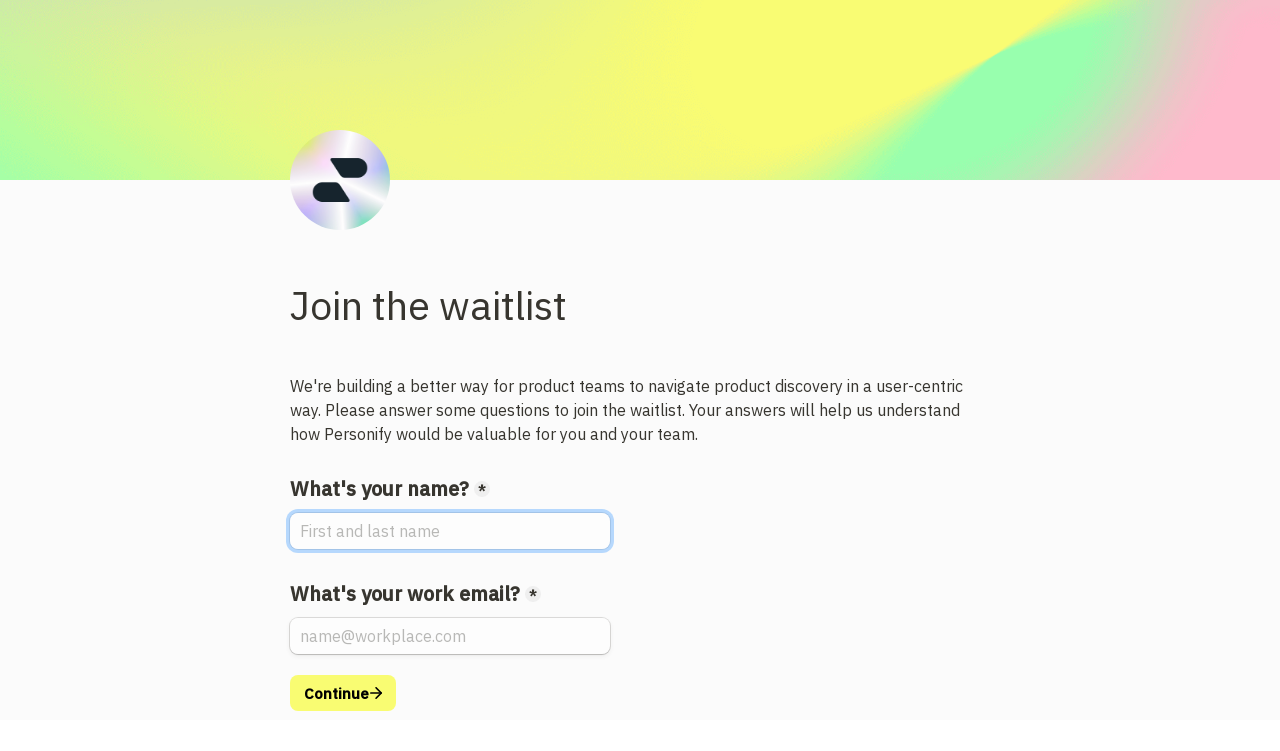

--- FILE ---
content_type: text/html; charset=utf-8
request_url: https://forms.personifyhq.com/waitlist
body_size: 67290
content:
<!DOCTYPE html><html lang="en" translate="yes" data-sentry-element="Html" data-sentry-component="MyDocument" data-sentry-source-file="_document.tsx"><head data-sentry-element="Head" data-sentry-source-file="_document.tsx"><meta charSet="utf-8" data-next-head=""/><meta name="viewport" content="width=device-width, initial-scale=1.0, minimum-scale=1.0" data-sentry-element="meta" data-sentry-source-file="_head.tsx" data-next-head=""/><title data-next-head="">Personify</title><meta name="description" content="The best way for product teams to find the user problems really worth solving." data-next-head=""/><meta content="index,follow" name="robots" data-next-head=""/><link rel="canonical" href="https://forms.personifyhq.com/waitlist" data-next-head=""/><link rel="icon" href="https://storage.tally.so/f3b5efbc-bfb5-4964-bdde-2fc8f873ac1d/Slack-Workspace-Icon.png" type="image/png" data-next-head=""/><meta property="og:type" content="website" data-sentry-element="meta" data-sentry-source-file="_head.tsx" data-next-head=""/><meta property="og:site_name" content="forms.personifyhq.com" data-sentry-element="meta" data-sentry-source-file="_head.tsx" data-next-head=""/><meta property="og:url" content="https://forms.personifyhq.com/waitlist" data-sentry-element="meta" data-sentry-source-file="_head.tsx" data-next-head=""/><meta name="title" property="og:title" content="Personify" data-sentry-element="meta" data-sentry-source-file="_head.tsx" data-next-head=""/><meta property="og:description" content="The best way for product teams to find the user problems really worth solving." data-next-head=""/><meta name="image" property="og:image" content="https://storage.tally.so/40738c4d-23e0-48ed-8721-8d394d7e6b82/Mailchimp-Survey-Branding-3x.png" data-sentry-element="meta" data-sentry-source-file="_head.tsx" data-next-head=""/><meta name="twitter:card" content="summary_large_image" data-sentry-element="meta" data-sentry-source-file="_head.tsx" data-next-head=""/><meta name="twitter:site" content="@TallyForms" data-sentry-element="meta" data-sentry-source-file="_head.tsx" data-next-head=""/><meta name="twitter:title" content="Personify" data-sentry-element="meta" data-sentry-source-file="_head.tsx" data-next-head=""/><meta name="twitter:description" content="The best way for product teams to find the user problems really worth solving." data-next-head=""/><meta name="twitter:image" content="https://storage.tally.so/40738c4d-23e0-48ed-8721-8d394d7e6b82/Mailchimp-Survey-Branding-3x.png" data-sentry-element="meta" data-sentry-source-file="_head.tsx" data-next-head=""/><link rel="preload" href="https://tally.so/_next/static/media/e4af272ccee01ff0-s.p.woff2" as="font" type="font/woff2" crossorigin="anonymous" data-next-font="size-adjust"/><link rel="preload" href="https://tally.so/_next/static/css/795d6e0767877968.css" as="style"/><link href="https://fonts.googleapis.com/css?family=IBM+Plex+Sans:400,500,800,900&amp;display=swap" rel="stylesheet" data-next-head=""/><script noModule="" data-next-head="">window.location.href = "https://tally.so/browser-not-supported.html";</script><link rel="stylesheet" href="https://tally.so/_next/static/css/795d6e0767877968.css" data-n-g=""/><noscript data-n-css=""></noscript><script defer="" noModule="" src="https://tally.so/_next/static/chunks/polyfills-42372ed130431b0a.js"></script><script src="https://tally.so/_next/static/chunks/webpack-7ea32770bdafc684.js" defer=""></script><script src="https://tally.so/_next/static/chunks/framework-614321e302b536ed.js" defer=""></script><script src="https://tally.so/_next/static/chunks/main-f081870350d55dad.js" defer=""></script><script src="https://tally.so/_next/static/chunks/pages/_app-135f09b6cb99b200.js" defer=""></script><script src="https://tally.so/_next/static/chunks/61202-bd92c842828c11fb.js" defer=""></script><script src="https://tally.so/_next/static/chunks/66170-1615bdf14fe0f8af.js" defer=""></script><script src="https://tally.so/_next/static/chunks/70790-9b7f9882c5a779d6.js" defer=""></script><script src="https://tally.so/_next/static/chunks/50525-d9ec8f9b8e69566f.js" defer=""></script><script src="https://tally.so/_next/static/chunks/2027-3233afaed7ed81c8.js" defer=""></script><script src="https://tally.so/_next/static/chunks/41716-ddcad11d6bd4e2ad.js" defer=""></script><script src="https://tally.so/_next/static/chunks/20596-42788802cde5a64e.js" defer=""></script><script src="https://tally.so/_next/static/chunks/79818-f252b4740d55bc5e.js" defer=""></script><script src="https://tally.so/_next/static/chunks/30128-673339cdbf8d5cb4.js" defer=""></script><script src="https://tally.so/_next/static/chunks/83093-0430f1a7b69e18e1.js" defer=""></script><script src="https://tally.so/_next/static/chunks/368-997be7dd09d5b735.js" defer=""></script><script src="https://tally.so/_next/static/chunks/35550-2e9366af806ccfd4.js" defer=""></script><script src="https://tally.so/_next/static/chunks/15761-f9aca1658b6ba7c1.js" defer=""></script><script src="https://tally.so/_next/static/chunks/25288-3881c089b866fb33.js" defer=""></script><script src="https://tally.so/_next/static/chunks/pages/r/%5Bid%5D-1b445da8ae0dc40d.js" defer=""></script><script src="https://tally.so/_next/static/TvfIRbe-5mbVIPGQUwRD4/_buildManifest.js" defer=""></script><script src="https://tally.so/_next/static/TvfIRbe-5mbVIPGQUwRD4/_ssgManifest.js" defer=""></script><style data-styled="" data-styled-version="6.1.24">.leDWoT{animation:bqrFYP 1.618s linear infinite;transform-origin:center;transform:translateZ(0);width:1.2em;height:1.2em;font-size:inherit;}/*!sc*/
data-styled.g1[id="sc-500dd495-0"]{content:"leDWoT,"}/*!sc*/
.ewjlOt{display:inline-flex;flex-shrink:0;align-items:center;justify-content:center;vertical-align:middle;transition:opacity 100ms ease-in-out,color 100ms ease-in-out;font-weight:600;transform:translateZ(0);}/*!sc*/
data-styled.g4[id="sc-a7ae6819-2"]{content:"ewjlOt,"}/*!sc*/
.dkgEvT{font-style:normal;}/*!sc*/
.dkgEvT svg{width:1.2em;height:1.2em;}/*!sc*/
data-styled.g5[id="sc-a7ae6819-3"]{content:"dkgEvT,"}/*!sc*/
.fkYylP{position:absolute;right:0;left:0;bottom:0;top:0;gap:0;opacity:0;pointer-events:none;transform:translateZ(0);}/*!sc*/
data-styled.g6[id="sc-a7ae6819-4"]{content:"fkYylP,"}/*!sc*/
.jgwMKs{position:relative;cursor:pointer;transition:background-color 100ms ease-in-out,border-color 100ms ease-in-out,outline 100ms ease-in-out;line-height:1;display:inline-flex;flex-shrink:0;align-items:center;justify-content:center;text-align:center;vertical-align:middle;text-decoration:none;overflow:hidden;transform:translateZ(0);border:0;outline:none;outline-offset:-1px;height:36px;font-size:15px;border-radius:8px;padding:0 0.9em;gap:0.5em;background:#F9FC72;}/*!sc*/
.jgwMKs:focus,.jgwMKs:focus-visible{outline:4px solid rgba(58, 152, 255, 0.36);}/*!sc*/
.jgwMKs>.sc-a7ae6819-3:first-of-type:first-child{margin-left:-0.15em;margin-right:-0.1em;}/*!sc*/
.jgwMKs>.sc-a7ae6819-3:last-of-type:not(:first-child){margin-right:-0.15em;margin-left:-0.1em;}/*!sc*/
.jgwMKs>.sc-a7ae6819-3:nth-last-child(2):first-child,.jgwMKs>.sc-a7ae6819-3:nth-child(2):last-child{margin-left:-0.3em;margin-right:-0.3em;}/*!sc*/
.jgwMKs>.sc-a7ae6819-2{gap:0.5em;}/*!sc*/
.jgwMKs .sc-a7ae6819-2{color:#000000;}/*!sc*/
.jgwMKs:hover:not([disabled]){background:#F9FC72BF;}/*!sc*/
data-styled.g7[id="sc-a7ae6819-5"]{content:"jgwMKs,"}/*!sc*/
.ljolnx{width:100%;height:36px;padding:0 10px;box-shadow:rgba(0, 0, 0, 0.12) 0px 1px 1px 0px,rgba(61, 59, 53, 0.16) 0px 0px 0px 1px,rgba(61, 59, 53, 0.08) 0px 2px 5px 0px;border:0;border-radius:8px;outline:none;background-color:rgba(255, 255, 255, 0.5);color:#37352f;caret-color:#37352f;}/*!sc*/
@media (hover:hover){.ljolnx:not([disabled]):hover{box-shadow:rgba(0, 0, 0, 0.12) 0px 1px 1px 0px,rgba(61, 59, 53, 0.16) 0px 0px 0px 1px,rgba(61, 59, 53, 0.08) 0px 3px 9px 0px,rgba(61, 59, 53, 0.08) 0px 2px 5px 0px;}}/*!sc*/
.ljolnx:not([disabled]):focus,.ljolnx:not([disabled]):focus-within{box-shadow:rgba(58, 152, 255, 0.36) 0px 0px 0px 4px,rgba(61, 59, 53, 0.16) 0px 0px 0px 1px;}/*!sc*/
.ljolnx::placeholder{color:#b8b8b6;}/*!sc*/
data-styled.g25[id="sc-f626b5e8-0"]{content:"ljolnx,"}/*!sc*/
.hAPDik{position:absolute;top:6px;right:-8px;bottom:auto;left:auto;z-index:1;display:flex;justify-content:center;align-items:center;width:16px;height:16px;min-width:16px;min-height:16px;border-radius:50%;background-color:#efefef;color:#37352f;font-size:14px;font-weight:900;text-align:center;cursor:pointer;}/*!sc*/
.hAPDik >span{position:relative;top:2px;}/*!sc*/
.hAPDik.hidden{visibility:hidden;}/*!sc*/
data-styled.g197[id="sc-e45d4ad7-0"]{content:"hAPDik,"}/*!sc*/
.gNmpbA{font-size:2.5rem;font-weight:800;line-height:1.2;padding-bottom:2.5rem;margin:0;}/*!sc*/
@media (max-width:758px){.gNmpbA{padding-bottom:2rem;font-size:2rem;}}/*!sc*/
data-styled.g200[id="sc-9bd97dab-0"]{content:"gNmpbA,"}/*!sc*/
.bzSPnU{width:100%;max-width:700px;margin:0 auto;}/*!sc*/
@media (max-width:758px){.bzSPnU{max-width:500px;max-width:min(700px,calc(100vw - 2 * 25px));}}/*!sc*/
data-styled.g210[id="sc-a1632dc4-1"]{content:"bzSPnU,"}/*!sc*/
.kFZfQP{width:100%;max-width:700px;margin:0 auto;}/*!sc*/
@media (max-width:758px){.kFZfQP{max-width:500px;max-width:min(700px,calc(100vw - 2 * 25px));}}/*!sc*/
data-styled.g211[id="sc-a1632dc4-2"]{content:"kFZfQP,"}/*!sc*/
.ljBBxi{position:relative;display:inline-block;max-width:320px;width:100%;}/*!sc*/
.ljBBxi .content-editable-block,.ljBBxi input:placeholder-shown{overflow:hidden;white-space:nowrap;text-overflow:ellipsis;}/*!sc*/
@media (max-width: 758px){.ljBBxi{min-width:100%;}}/*!sc*/
data-styled.g212[id="sc-a1632dc4-3"]{content:"ljBBxi,"}/*!sc*/
.hBeBCz{position:relative;margin-bottom:10px;}/*!sc*/
data-styled.g213[id="sc-840da2ce-0"]{content:"hBeBCz,"}/*!sc*/
.dLVIHx{line-height:1.5;min-height:35px;padding-top:3px;padding-bottom:calc(3px + 5px);}/*!sc*/
data-styled.g219[id="sc-1a5a54bd-0"]{content:"dLVIHx,"}/*!sc*/
.cKulzQ{position:relative;display:inline-flex;padding-top:1.25rem;padding-bottom:0.625rem;}/*!sc*/
.cKulzQ.required-indicator-position-fallback .tally-required-indicator{position:relative;left:auto;right:auto;margin-left:5px;}/*!sc*/
.cKulzQ.required-indicator-position-fallback h3{padding-right:0px;}/*!sc*/
data-styled.g223[id="sc-a38adde6-1"]{content:"cKulzQ,"}/*!sc*/
.ihGeVJ{margin:0;font-size:1.25rem;font-weight:600;line-height:1.25;padding-right:5px;}/*!sc*/
.ihGeVJ:empty{padding-right:0px;}/*!sc*/
@media (max-width:758px){.ihGeVJ{font-size:1.125rem;}}/*!sc*/
data-styled.g224[id="sc-a38adde6-2"]{content:"ihGeVJ,"}/*!sc*/
.iAjvlR a:not(.unstyled){color:#007aff;cursor:pointer;border-bottom:1px solid #007aff;text-decoration:none;font-weight:500;}/*!sc*/
@media (hover: hover){.iAjvlR a:not(.unstyled):hover{color:#0066d6;border-bottom:1px solid #0066d6;}}/*!sc*/
.iAjvlR span.mention:empty{border-bottom:2px solid #b8b8b6;}/*!sc*/
.iAjvlR span.mention:empty::before{content:'                    ';}/*!sc*/
data-styled.g240[id="sc-8ffe308f-0"]{content:"iAjvlR,"}/*!sc*/
.kZgBDR{padding:1px 0;white-space:pre-wrap;word-break:break-word;}/*!sc*/
.kZgBDR:empty{padding:0;}/*!sc*/
data-styled.g243[id="sc-8ffe308f-3"]{content:"kZgBDR,"}/*!sc*/
.fOUgvB{position:relative;z-index:1;}/*!sc*/
data-styled.g244[id="sc-9024e1a4-0"]{content:"fOUgvB,"}/*!sc*/
.hQkart{display:block;object-fit:cover;object-position:center 58.195592286501416%;width:100%;height:25vh;}/*!sc*/
data-styled.g245[id="sc-9024e1a4-1"]{content:"hQkart,"}/*!sc*/
.hfXcTx{position:relative;z-index:2;}/*!sc*/
.hfXcTx img{display:block;width:100px;height:100px;margin-top:-50px;object-fit:cover;border-radius:50%;}/*!sc*/
data-styled.g247[id="sc-babf4446-1"]{content:"hfXcTx,"}/*!sc*/
.dDbLsu{display:flex;justify-content:space-between;margin:10px 0;}/*!sc*/
.dDbLsu button:nth-child(2),.dDbLsu .tally-powered{margin-left:10px;}/*!sc*/
.dDbLsu >div{display:flex;min-width:0;}/*!sc*/
data-styled.g257[id="sc-325cf3c1-3"]{content:"dDbLsu,"}/*!sc*/
.jAgBjt{flex:1;display:flex;flex-direction:column;margin-top:150px;margin-bottom:50px;margin-top:50px;}/*!sc*/
.jAgBjt progress{position:absolute;left:-10000px;top:auto;width:1px;height:1px;overflow:hidden;}/*!sc*/
.jAgBjt .sc-325cf3c1-2 button{background:none!important;padding:0;}/*!sc*/
@media (hover:hover){.jAgBjt .sc-325cf3c1-2 button:hover{background:none!important;}}/*!sc*/
.jAgBjt .tally-context-menu{font-family:"IBM Plex Sans",sans-serif;}/*!sc*/
.jAgBjt.tally-ranking-option-dragging .tally-ranking-option-dropzone{display:block;}/*!sc*/
@media (max-width: 758px){.jAgBjt{margin-top:50px;}}/*!sc*/
data-styled.g258[id="sc-325cf3c1-4"]{content:"jAgBjt,"}/*!sc*/
.fwSAeB{display:flex;background:#fbfbfb;direction:ltr;overflow-x:hidden;}/*!sc*/
data-styled.g540[id="sc-83c2932-0"]{content:"fwSAeB,"}/*!sc*/
.iEvrKf{display:flex;flex-direction:column;width:100%;height:auto;min-height:100vh;}/*!sc*/
data-styled.g541[id="sc-83c2932-1"]{content:"iEvrKf,"}/*!sc*/
@keyframes bqrFYP{0%{transform:rotate(0deg);}100%{transform:rotate(360deg);}}/*!sc*/
data-styled.g1118[id="sc-keyframes-bqrFYP"]{content:"bqrFYP,"}/*!sc*/
html{line-height:1.15;-webkit-text-size-adjust:100%;}/*!sc*/
body{margin:0;}/*!sc*/
main{display:block;}/*!sc*/
h1{font-size:2em;margin:0.67em 0;}/*!sc*/
hr{box-sizing:content-box;height:0;overflow:visible;}/*!sc*/
pre{font-family:monospace,monospace;font-size:1em;}/*!sc*/
a{background-color:transparent;}/*!sc*/
abbr[title]{border-bottom:none;text-decoration:underline;text-decoration:underline dotted;}/*!sc*/
b,strong{font-weight:bolder;}/*!sc*/
code,kbd,samp{font-family:monospace,monospace;font-size:1em;}/*!sc*/
small{font-size:80%;}/*!sc*/
sub,sup{font-size:75%;line-height:0;position:relative;vertical-align:baseline;}/*!sc*/
sub{bottom:-0.25em;}/*!sc*/
sup{top:-0.5em;}/*!sc*/
img{border-style:none;}/*!sc*/
button,input,optgroup,select,textarea{font-family:inherit;font-size:100%;line-height:1.15;margin:0;}/*!sc*/
button,input{overflow:visible;}/*!sc*/
button,select{text-transform:none;}/*!sc*/
button,[type='button'],[type='reset'],[type='submit']{-webkit-appearance:button;}/*!sc*/
button{border-style:none;padding:0;}/*!sc*/
fieldset{padding:0.35em 0.75em 0.625em;}/*!sc*/
legend{box-sizing:border-box;color:inherit;display:table;max-width:100%;padding:0;white-space:normal;}/*!sc*/
progress{vertical-align:baseline;}/*!sc*/
textarea{overflow:auto;}/*!sc*/
[type='checkbox'],[type='radio']{box-sizing:border-box;padding:0;}/*!sc*/
[type='number']::-webkit-inner-spin-button,[type='number']::-webkit-outer-spin-button{height:auto;}/*!sc*/
[type='search']{-webkit-appearance:textfield;outline-offset:-2px;}/*!sc*/
[type='search']::-webkit-search-decoration{-webkit-appearance:none;}/*!sc*/
::-webkit-file-upload-button{-webkit-appearance:button;font:inherit;}/*!sc*/
details{display:block;}/*!sc*/
summary{display:list-item;}/*!sc*/
template{display:none;}/*!sc*/
[hidden]{display:none;}/*!sc*/
html{box-sizing:border-box;text-rendering:optimizelegibility;text-size-adjust:100%;-webkit-font-smoothing:antialiased;-moz-osx-font-smoothing:grayscale;color:#37352f;font-size:16px;}/*!sc*/
body{--font-family:'Inter','Inter Fallback';font-family:"IBM Plex Sans",sans-serif;font-size:16px;}/*!sc*/
*,*:before,*:after{box-sizing:inherit;padding:0;margin:0;}/*!sc*/
[role='button'],input[type='submit'],input[type='reset'],input[type='button'],button{-webkit-box-sizing:border-box;-moz-box-sizing:border-box;box-sizing:border-box;}/*!sc*/
html,body,[id='__next']{height:100%;width:100%;}/*!sc*/
[id='__next']{height:auto;min-height:100%;}/*!sc*/
input,select,textarea{-webkit-appearance:none;}/*!sc*/
.selecto-selection{border:0!important;background:#007aff50!important;}/*!sc*/
data-styled.g6067[id="sc-global-ekSlsE1"]{content:"sc-global-ekSlsE1,"}/*!sc*/
</style></head><body data-iframe-size="true"><link rel="preload" as="image" href="https://storage.tally.so/9847aa79-f691-4767-aa94-34bee4fa17be/mesh-gradient-8.png"/><link rel="preload" as="image" href="https://storage.tally.so/7309efd8-7518-49e7-9507-c0c3eb997298/Tally-Form-Logo.png"/><div id="__next"><div class="sc-83c2932-0 fwSAeB tally-app" data-sentry-element="Container" data-sentry-source-file="index.tsx"><main data-sentry-element="Content" data-sentry-source-file="index.tsx" class="sc-83c2932-1 iEvrKf"><div class="sc-9024e1a4-0 fOUgvB tally-form-cover" data-sentry-element="Container" data-sentry-component="FormRespondCover" data-sentry-source-file="index.tsx"><img src="https://storage.tally.so/9847aa79-f691-4767-aa94-34bee4fa17be/mesh-gradient-8.png" alt="Form cover" data-sentry-element="CoverImg" data-sentry-source-file="index.tsx" class="sc-9024e1a4-1 hQkart"/></div><div class="sc-a1632dc4-1 sc-babf4446-1 bzSPnU hfXcTx tally-form-logo" data-sentry-element="RespondContainer" data-sentry-component="FormBuilderLogo" data-sentry-source-file="index.tsx"><img src="https://storage.tally.so/7309efd8-7518-49e7-9507-c0c3eb997298/Tally-Form-Logo.png" alt="Form logo"/></div><section class="sc-a1632dc4-2 sc-325cf3c1-4 kFZfQP jAgBjt tally-page tally-page-1" data-sentry-element="Content" data-sentry-source-file="index.tsx"><form><progress max="11" value="1">Page 1 of 11</progress><div data-sentry-element="Container" data-sentry-component="FormBlocks" data-sentry-source-file="index.tsx" class="sc-8ffe308f-0 iAjvlR"><div class="sc-8ffe308f-3 kZgBDR tally-block tally-block-form-title tally-block-34a4d396-5663-470f-b8ee-488c316f648f" data-block-type="FORM_TITLE" data-block-id="34a4d396-5663-470f-b8ee-488c316f648f" data-sentry-element="BlockContainer" data-sentry-component="renderBlock" data-sentry-source-file="index.tsx"><h1 data-sentry-element="Container" data-sentry-component="FormTitleBlock" data-sentry-source-file="index.tsx" class="sc-9bd97dab-0 gNmpbA"><span style="tag: span; font-weight: normal;">Join the waitlist</span></h1></div><div class="sc-8ffe308f-3 kZgBDR tally-block tally-block-text tally-block-2c466a3d-e6d7-428f-bbb1-8eab4f432bcc" data-block-type="TEXT" data-block-id="2c466a3d-e6d7-428f-bbb1-8eab4f432bcc" data-sentry-element="BlockContainer" data-sentry-component="renderBlock" data-sentry-source-file="index.tsx"><div class="sc-1a5a54bd-0 dLVIHx tally-text" data-sentry-element="Container" data-sentry-component="TextBlock" data-sentry-source-file="index.tsx">We're building a better way for product teams to navigate product discovery in a user-centric way. Please answer some questions to join the waitlist. Your answers will help us understand how Personify would be valuable for you and your team.</div></div><div class="sc-8ffe308f-3 kZgBDR tally-block tally-block-title tally-block-673a1693-1e82-4124-bd58-84b0384c8060" data-block-type="TITLE" data-block-id="673a1693-1e82-4124-bd58-84b0384c8060" data-sentry-element="BlockContainer" data-sentry-component="renderBlock" data-sentry-source-file="index.tsx"><div data-sentry-element="Container" data-sentry-component="TitleBlock" data-sentry-source-file="index.tsx" class="sc-a38adde6-0 joEvQK"><div class="sc-a38adde6-1 cKulzQ title-content" data-sentry-element="ContentWrapper" data-sentry-source-file="index.tsx"><h3 data-sentry-element="Content" data-sentry-source-file="index.tsx" class="sc-a38adde6-2 ihGeVJ">What's your name?</h3><div aria-hidden="true" class="sc-e45d4ad7-0 hAPDik tally-required-indicator hidden" data-sentry-element="Container" data-sentry-component="RequiredIndicator" data-sentry-source-file="index.tsx"><span>*</span></div></div></div></div><div class="sc-8ffe308f-3 kZgBDR tally-block tally-block-input-text tally-block-dbbf1a28-d99c-4c77-b1ab-5bdaed97f7c1" data-block-type="INPUT_TEXT" data-block-id="dbbf1a28-d99c-4c77-b1ab-5bdaed97f7c1" data-sentry-element="BlockContainer" data-sentry-component="renderBlock" data-sentry-source-file="index.tsx"><div data-sentry-element="Container" data-sentry-component="InputTextBlock" data-sentry-source-file="text.tsx" class="sc-840da2ce-0 hBeBCz"><div data-sentry-element="Content" data-sentry-source-file="text.tsx" class="sc-a1632dc4-3 sc-840da2ce-1 ljBBxi"><input id="1ce37fc4-102e-4a97-a383-ea09a6cd5eb3" type="text" placeholder="First and last name" required="" aria-label="What&#x27;s your name?" aria-required="true" aria-invalid="false" data-sentry-element="Input" data-sentry-source-file="text.tsx" class="sc-f626b5e8-0 ljolnx" value=""/></div></div></div><div class="sc-8ffe308f-3 kZgBDR tally-block tally-block-title tally-block-bf5a4502-d03f-4bb1-8650-158ca348352c" data-block-type="TITLE" data-block-id="bf5a4502-d03f-4bb1-8650-158ca348352c" data-sentry-element="BlockContainer" data-sentry-component="renderBlock" data-sentry-source-file="index.tsx"><div data-sentry-element="Container" data-sentry-component="TitleBlock" data-sentry-source-file="index.tsx" class="sc-a38adde6-0 joEvQK"><div class="sc-a38adde6-1 cKulzQ title-content" data-sentry-element="ContentWrapper" data-sentry-source-file="index.tsx"><h3 data-sentry-element="Content" data-sentry-source-file="index.tsx" class="sc-a38adde6-2 ihGeVJ">What's your work email?</h3><div aria-hidden="true" class="sc-e45d4ad7-0 hAPDik tally-required-indicator hidden" data-sentry-element="Container" data-sentry-component="RequiredIndicator" data-sentry-source-file="index.tsx"><span>*</span></div></div></div></div><div class="sc-8ffe308f-3 kZgBDR tally-block tally-block-input-email tally-block-433dd151-a215-4c40-a3ba-87ba4644fbd5" data-block-type="INPUT_EMAIL" data-block-id="433dd151-a215-4c40-a3ba-87ba4644fbd5" data-sentry-element="BlockContainer" data-sentry-component="renderBlock" data-sentry-source-file="index.tsx"><div data-sentry-element="Container" data-sentry-component="InputEmailBlock" data-sentry-source-file="index.tsx" class="sc-840da2ce-0 hBeBCz"><div data-sentry-element="Content" data-sentry-source-file="index.tsx" class="sc-a1632dc4-3 sc-840da2ce-1 ljBBxi"><input id="0c2ff09c-e31f-43f4-8978-b7f9a6aea807" type="email" placeholder="name@workplace.com" required="" autoComplete="email" aria-label="What&#x27;s your work email?" aria-required="true" aria-invalid="false" mode="respond" data-sentry-element="Input" data-sentry-source-file="index.tsx" class="sc-f626b5e8-0 ljolnx" value=""/></div></div></div></div><div class="sc-325cf3c1-3 dDbLsu tally-submit-button"><div><button type="submit" tabindex="0" class="sc-a7ae6819-5 jgwMKs"><span class="sc-a7ae6819-2 ewjlOt">Continue</span><i aria-hidden="true" class="sc-a7ae6819-2 sc-a7ae6819-3 ewjlOt dkgEvT"><svg xmlns="http://www.w3.org/2000/svg" width="24" height="24" viewBox="0 0 24 24" fill="none" stroke="currentColor" stroke-width="2" stroke-linecap="round" stroke-linejoin="round" class="lucide lucide-arrow-right" aria-hidden="true"><path d="M5 12h14"></path><path d="m12 5 7 7-7 7"></path></svg></i><span aria-hidden="true" class="sc-a7ae6819-2 sc-a7ae6819-4 ewjlOt fkYylP"><svg xmlns="http://www.w3.org/2000/svg" width="24" height="24" viewBox="0 0 24 24" fill="none" stroke="currentColor" stroke-width="2" stroke-linecap="round" stroke-linejoin="round" class="lucide lucide-loader sc-500dd495-0 leDWoT activity-indicator" aria-hidden="true" data-sentry-element="Loader" data-sentry-component="ActivityIndicator" data-sentry-source-file="index.tsx"><path d="M12 2v4"></path><path d="m16.2 7.8 2.9-2.9"></path><path d="M18 12h4"></path><path d="m16.2 16.2 2.9 2.9"></path><path d="M12 18v4"></path><path d="m4.9 19.1 2.9-2.9"></path><path d="M2 12h4"></path><path d="m4.9 4.9 2.9 2.9"></path></svg></span></button></div></div></form></section></main></div></div><script id="__NEXT_DATA__" type="application/json">{"props":{"pageProps":{"translations":{"label.required":"Required","label.next":"Next","label.submit":"Submit","label.your-email":"Your email","label.cardholder-name":"Name on card","label.loading":"Loading...","label.pay":"Pay","label.uploading":"Uploading...","label.back":"Back","label.signature":"Signature","label.hour":"Hour","label.minutes":"Minutes","label.clear":"Clear","label.country":"Country","label.delete":"Delete","label.image":"Image","label.audio":"Audio","label.video":"Video","label.password":"Password","label.continue":"Continue","label.find-option":"Find an option","label.verify":"Verify","label.verification-code":"Verification code","error.title":"Oops, something is off!","error.description":"Take a moment and try again. If the error persist, please contact us.","error.button":"Refresh the page","error.404.title":"Oops, page was not found!","error.404.description":"This page doesn't exist. If you think there is something off, please contact us.","error.404.button":"Go back home","form.error.REQUIRED":"Please enter a value","form.error.PAYMENT_REQUIRED":"Complete the payment before you can proceed","form.error.SHOULD_BE_VALID_VALUE":"Please enter a valid value","form.error.SHOULD_BE_VALID_FORMAT":"Please enter a valid value","form.error.SHOULD_BE_EMAIL":"Please enter a valid email","form.error.SHOULD_BE_PHONE_NUMBER":"Please enter a valid phone number","form.error.SHOULD_BE_URL":"Please enter a valid link","form.error.SHOULD_BE_DOMAIN_HOST":"Please enter a valid domain host e.g., example.com, survey.example.com","form.error.SHOULD_BE_MIN_CHARS":"Value should be minimum {{constraint}} characters","form.error.SHOULD_BE_MAX_CHARS":"Value should be maximum {{constraint}} characters","form.error.SHOULD_BE_MIN_NUMBER":"Number should be minimum {{constraint}}","form.error.SHOULD_BE_MAX_NUMBER":"Number should be maximum {{constraint}}","form.error.SHOULD_BE_BETWEEN_NUMBERS":"Number should be between {{constraint.0}}-{{constraint.1}}","form.error.SHOULD_BE_BEFORE_DATE":"Date should be before {{constraint}}","form.error.SHOULD_BE_AFTER_DATE":"Date should be after {{constraint}}","form.error.SHOULD_BE_BETWEEN_DATES":"Date should be between {{constraint.0}} — {{constraint.1}}","form.error.SHOULD_BE_ONE_OF_SPECIFIC_DATES":"Date should be one of the specified dates","form.error.SHOULD_HAVE_MIN_ARRAY_LENGTH":"Minimum {{constraint}} required","form.error.SHOULD_HAVE_MAX_ARRAY_LENGTH":"Maximum {{constraint}} required","form.error.SHOULD_SOLVE_CAPTCHA":"Complete the Captcha before you can proceed","form.error.OPTION_REQUIRED":"Please select an option","form.error.VALUE_REQUIRED":"Please select a value","form.error.SIGNATURE_REQUIRED":"Please sign","form.error.FILE_REQUIRED":"Please upload a file","form.error.RANKING_REQUIRED":"Please rank all options","form.error.PAYMENT_MINIMUM_AMOUNT":"Payments below {{prefix}}{{amount}}{{suffix}} cannot be processed","form.error.SHOULD_FINISH_UPLOAD":"Please wait for all files to upload","form.error.MATRIX_REQUIRED":"Please select an option from each row","form.error.EMAIL_VERIFICATION_REQUIRED":"Please verify the email address","error.GENERAL":"Something went wrong, please try again. If that doesn’t work, please contact us hello@tally.so.","error.NETWORK_ERROR":"Uh oh, we couldn't reach the server. Please try again, if the error persists contact us hello@tally.so.","title.form":"Form - Tally","description.respond":"Made with Tally, the simplest way to create forms.","form-builder.file-upload.title":"Click to choose a file or drag here","form-builder.file-upload.description":"Size limit: {{size}} {{unit}}","form-builder.file-upload.add-multiple":"Upload another file","form-builder.file-upload.file-too-large-error":"The selected file exceeds the {{size}} {{unit}} file limit.","form-builder.file-upload.KB":"KB","form-builder.file-upload.MB":"MB","form-builder.file-upload.GB":"GB","form-builder.file-upload.accepted-file-types":"Accepts {{types}} files","stripe.connect-paid.title":"Payment received","form-builder.wallet-connect.email-option":"Email option","form-builder.wallet-connect.social-option":"Social options","form-builder.wallet-connect.caip-format":"CAIP-2 address format","form-respond.wallet-connect.connect":"Connect Wallet","form-respond.wallet-connect.disconnect":"Disconnect Wallet","form-respond.wallet-connect.error.REQUIRED":"Please connect your wallet to continue","form-respond.unlock-form.title":"Authentication required","form-respond.unlock-form.description":"This page is protected.","form-respond.unlock-form.wrong-password":"The provided password was not accepted.","form-respond.verify-email.verification-code-sent":"A verification code has been sent to your inbox.","form-respond.verify-email.no-code-received_one":"Didn't receive a code? Resend in 1 second.","form-respond.verify-email.no-code-received_other":"Didn't receive a code? Resend in {{count}} seconds.","form-respond.verify-email.no-code-received_zero":"Didn't receive a code? \u003c0\u003eResend\u003c/0\u003e.","form-respond.verify-email.error.REQUEST_CODE_ERROR":"Could not request a verification code. Please try again later.","form-respond.verify-email.error.INVALID_CODE":"The code you entered is incorrect. Please try again.","form-respond.verify-email.error.VALIDATE_CODE_ERROR":"Could not validate the code. Please try again later.","form-respond.thank-you-page.title":"Thanks for completing this form!","form-respond.thank-you-page.description":"Made with Tally, the simplest way to create forms for free.","form-respond.thank-you-page.create-button":"Create your own form","form-respond.powered-by-tally":"Powered by Tally","form-respond.made-with-tally":"Made with Tally","form-respond.made-with-tally-icon":"Made with \u003cicon/\u003e Tally","form-respond.made-with":"Made with","form-respond.progress":"Page {{page}} of {{pages}}","form-respond.rating":"{{value}} stars","form-respond.closed.title":"This form is now closed","form-respond.closed.description":"The form can't receive new submissions at this moment.","form-respond.not-submitted-data-warning":"Are you sure you want to leave this page?","form-respond.multi-select.empty-results":"No results","form-respond.pay-disclaimer":"Your credit card will be charged when you click the “{{buttonText}}” button.\u003cbr/\u003eThe payment is powered by Stripe.","form-respond.other-option-input":"Type your answer","form-respond.unique-submission-conflict.title":"Form submission not accepted","form-respond.unique-submission-conflict.description":"It looks like you have already filled out this form. To prevent duplicate entries, only one submission per respondent is permitted.","email.unsubscribe.title":"Successfully unsubscribed, you can now close this window","email.input-verify.subject":"Verify your email address","email.input-verify.preheader":"Enter this 6-digit code in your browser","email.input-verify.title":"Your verification code","email.input-verify.text.0":"To verify that this email address belongs to you, please use this code:","email.input-verify.text.1":"This code will expire one hour after this email was sent. If you did not make this request, you can ignore this email.","json.countries":"{\"AD\":\"Andorra\",\"AE\":\"United Arab Emirates\",\"AF\":\"Afghanistan\",\"AG\":\"Antigua and Barbuda\",\"AI\":\"Anguilla\",\"AL\":\"Albania\",\"AM\":\"Armenia\",\"AO\":\"Angola\",\"AQ\":\"Antarctica\",\"AR\":\"Argentina\",\"AS\":\"American Samoa\",\"AT\":\"Austria\",\"AU\":\"Australia\",\"AW\":\"Aruba\",\"AX\":\"Åland Islands\",\"AZ\":\"Azerbaijan\",\"BA\":\"Bosnia and Herzegovina\",\"BB\":\"Barbados\",\"BD\":\"Bangladesh\",\"BE\":\"Belgium\",\"BF\":\"Burkina Faso\",\"BG\":\"Bulgaria\",\"BH\":\"Bahrain\",\"BI\":\"Burundi\",\"BJ\":\"Benin\",\"BL\":\"Saint Barthélemy\",\"BM\":\"Bermuda\",\"BN\":\"Brunei Darussalam\",\"BO\":\"Bolivia (Plurinational State of)\",\"BQ\":\"Bonaire, Sint Eustatius and Saba\",\"BR\":\"Brazil\",\"BS\":\"Bahamas\",\"BT\":\"Bhutan\",\"BV\":\"Bouvet Island\",\"BW\":\"Botswana\",\"BY\":\"Belarus\",\"BZ\":\"Belize\",\"CA\":\"Canada\",\"CC\":\"Cocos (Keeling) Islands\",\"CD\":\"Congo (Democratic Republic of the)\",\"CF\":\"Central African Republic\",\"CG\":\"Congo\",\"CH\":\"Switzerland\",\"CI\":\"Côte d'Ivoire\",\"CK\":\"Cook Islands\",\"CL\":\"Chile\",\"CM\":\"Cameroon\",\"CN\":\"China\",\"CO\":\"Colombia\",\"CR\":\"Costa Rica\",\"CU\":\"Cuba\",\"CV\":\"Cabo Verde\",\"CW\":\"Curaçao\",\"CX\":\"Christmas Island\",\"CY\":\"Cyprus\",\"CZ\":\"Czechia\",\"DE\":\"Germany\",\"DJ\":\"Djibouti\",\"DK\":\"Denmark\",\"DM\":\"Dominica\",\"DO\":\"Dominican Republic\",\"DZ\":\"Algeria\",\"EC\":\"Ecuador\",\"EE\":\"Estonia\",\"EG\":\"Egypt\",\"EH\":\"Western Sahara\",\"ER\":\"Eritrea\",\"ES\":\"Spain\",\"ET\":\"Ethiopia\",\"FI\":\"Finland\",\"FJ\":\"Fiji\",\"FK\":\"Falkland Islands (Malvinas)\",\"FM\":\"Micronesia (Federated States of)\",\"FO\":\"Faroe Islands\",\"FR\":\"France\",\"GA\":\"Gabon\",\"GB\":\"United Kingdom of Great Britain and Northern Ireland\",\"GD\":\"Grenada\",\"GE\":\"Georgia\",\"GF\":\"French Guiana\",\"GG\":\"Guernsey\",\"GH\":\"Ghana\",\"GI\":\"Gibraltar\",\"GL\":\"Greenland\",\"GM\":\"Gambia\",\"GN\":\"Guinea\",\"GP\":\"Guadeloupe\",\"GQ\":\"Equatorial Guinea\",\"GR\":\"Greece\",\"GS\":\"South Georgia and the South Sandwich Islands\",\"GT\":\"Guatemala\",\"GU\":\"Guam\",\"GW\":\"Guinea-Bissau\",\"GY\":\"Guyana\",\"HK\":\"Hong Kong\",\"HM\":\"Heard Island and McDonald Islands\",\"HN\":\"Honduras\",\"HR\":\"Croatia\",\"HT\":\"Haiti\",\"HU\":\"Hungary\",\"ID\":\"Indonesia\",\"IE\":\"Ireland\",\"IL\":\"Israel\",\"IM\":\"Isle of Man\",\"IN\":\"India\",\"IO\":\"British Indian Ocean Territory\",\"IQ\":\"Iraq\",\"IR\":\"Iran (Islamic Republic of)\",\"IS\":\"Iceland\",\"IT\":\"Italy\",\"JE\":\"Jersey\",\"JM\":\"Jamaica\",\"JO\":\"Jordan\",\"JP\":\"Japan\",\"KE\":\"Kenya\",\"KG\":\"Kyrgyzstan\",\"KH\":\"Cambodia\",\"KI\":\"Kiribati\",\"KM\":\"Comoros\",\"KN\":\"Saint Kitts and Nevis\",\"KP\":\"Korea (Democratic People's Republic of)\",\"KR\":\"Korea (Republic of)\",\"KW\":\"Kuwait\",\"KY\":\"Cayman Islands\",\"KZ\":\"Kazakhstan\",\"LA\":\"Lao People's Democratic Republic\",\"LB\":\"Lebanon\",\"LC\":\"Saint Lucia\",\"LI\":\"Liechtenstein\",\"LK\":\"Sri Lanka\",\"LR\":\"Liberia\",\"LS\":\"Lesotho\",\"LT\":\"Lithuania\",\"LU\":\"Luxembourg\",\"LV\":\"Latvia\",\"LY\":\"Libya\",\"MA\":\"Morocco\",\"MC\":\"Monaco\",\"MD\":\"Moldova (Republic of)\",\"ME\":\"Montenegro\",\"MF\":\"Saint Martin (French part)\",\"MG\":\"Madagascar\",\"MH\":\"Marshall Islands\",\"MK\":\"North Macedonia\",\"ML\":\"Mali\",\"MM\":\"Myanmar\",\"MN\":\"Mongolia\",\"MO\":\"Macao\",\"MP\":\"Northern Mariana Islands\",\"MQ\":\"Martinique\",\"MR\":\"Mauritania\",\"MS\":\"Montserrat\",\"MT\":\"Malta\",\"MU\":\"Mauritius\",\"MV\":\"Maldives\",\"MW\":\"Malawi\",\"MX\":\"Mexico\",\"MY\":\"Malaysia\",\"MZ\":\"Mozambique\",\"NA\":\"Namibia\",\"NC\":\"New Caledonia\",\"NE\":\"Niger\",\"NF\":\"Norfolk Island\",\"NG\":\"Nigeria\",\"NI\":\"Nicaragua\",\"NL\":\"Netherlands\",\"NO\":\"Norway\",\"NP\":\"Nepal\",\"NR\":\"Nauru\",\"NU\":\"Niue\",\"NZ\":\"New Zealand\",\"OM\":\"Oman\",\"PA\":\"Panama\",\"PE\":\"Peru\",\"PF\":\"French Polynesia\",\"PG\":\"Papua New Guinea\",\"PH\":\"Philippines\",\"PK\":\"Pakistan\",\"PL\":\"Poland\",\"PM\":\"Saint Pierre and Miquelon\",\"PN\":\"Pitcairn\",\"PR\":\"Puerto Rico\",\"PS\":\"Palestine, State of\",\"PT\":\"Portugal\",\"PW\":\"Palau\",\"PY\":\"Paraguay\",\"QA\":\"Qatar\",\"RE\":\"Réunion\",\"RO\":\"Romania\",\"RS\":\"Serbia\",\"RU\":\"Russian Federation\",\"RW\":\"Rwanda\",\"SA\":\"Saudi Arabia\",\"SB\":\"Solomon Islands\",\"SC\":\"Seychelles\",\"SD\":\"Sudan\",\"SE\":\"Sweden\",\"SG\":\"Singapore\",\"SH\":\"Saint Helena, Ascension and Tristan da Cunha\",\"SI\":\"Slovenia\",\"SJ\":\"Svalbard and Jan Mayen\",\"SK\":\"Slovakia\",\"SL\":\"Sierra Leone\",\"SM\":\"San Marino\",\"SN\":\"Senegal\",\"SO\":\"Somalia\",\"SR\":\"Suriname\",\"SS\":\"South Sudan\",\"ST\":\"Sao Tome and Principe\",\"SV\":\"El Salvador\",\"SX\":\"Sint Maarten (Dutch part)\",\"SY\":\"Syrian Arab Republic\",\"SZ\":\"Eswatini\",\"TC\":\"Turks and Caicos Islands\",\"TD\":\"Chad\",\"TF\":\"French Southern Territories\",\"TG\":\"Togo\",\"TH\":\"Thailand\",\"TJ\":\"Tajikistan\",\"TK\":\"Tokelau\",\"TL\":\"Timor-Leste\",\"TM\":\"Turkmenistan\",\"TN\":\"Tunisia\",\"TO\":\"Tonga\",\"TR\":\"Turkey\",\"TT\":\"Trinidad and Tobago\",\"TV\":\"Tuvalu\",\"TW\":\"Taiwan, Republic of China\",\"TZ\":\"Tanzania, United Republic of\",\"UA\":\"Ukraine\",\"UG\":\"Uganda\",\"UM\":\"United States Minor Outlying Islands\",\"US\":\"United States of America\",\"UY\":\"Uruguay\",\"UZ\":\"Uzbekistan\",\"VA\":\"Holy See\",\"VC\":\"Saint Vincent and the Grenadines\",\"VE\":\"Venezuela (Bolivarian Republic of)\",\"VG\":\"Virgin Islands (British)\",\"VI\":\"Virgin Islands (U.S.)\",\"VN\":\"Viet Nam\",\"VU\":\"Vanuatu\",\"WF\":\"Wallis and Futuna\",\"WS\":\"Samoa\",\"XK\":\"Kosovo\",\"YE\":\"Yemen\",\"YT\":\"Mayotte\",\"ZA\":\"South Africa\",\"ZM\":\"Zambia\",\"ZW\":\"Zimbabwe\"}","json.date-locale":"{\"code\":\"en-US\",\"format\":\"MMM d, y\",\"months\":[\"January\",\"February\",\"March\",\"April\",\"May\",\"June\",\"July\",\"August\",\"September\",\"October\",\"November\",\"December\"],\"monthsShort\":[\"Jan\",\"Feb\",\"Mar\",\"Apr\",\"May\",\"Jun\",\"Jul\",\"Aug\",\"Sep\",\"Oct\",\"Nov\",\"Dec\"],\"weekdays\":[\"Sunday\",\"Monday\",\"Tuesday\",\"Wednesday\",\"Thursday\",\"Friday\",\"Saturday\"],\"weekdaysShort\":[\"Su\",\"Mo\",\"Tu\",\"We\",\"Th\",\"Fr\",\"Sa\"]}"},"isRespondPage":true,"formId":"nPRl90","workspaceId":"mJle4w","name":"Join the waitlist","blocks":[{"uuid":"34a4d396-5663-470f-b8ee-488c316f648f","type":"FORM_TITLE","groupUuid":"2fd3ff52-92b8-4552-b934-414d55392b10","groupType":"TEXT","payload":{"cover":"https://storage.tally.so/9847aa79-f691-4767-aa94-34bee4fa17be/mesh-gradient-8.png","logo":"https://storage.tally.so/7309efd8-7518-49e7-9507-c0c3eb997298/Tally-Form-Logo.png","button":{"label":"Continue"},"coverSettings":{"objectPositionYPercent":58.195592286501416},"safeHTMLSchema":[["Join the waitlist",[["tag","span"],["font-weight","normal"]]]],"title":"Join the waitlist"}},{"uuid":"2c466a3d-e6d7-428f-bbb1-8eab4f432bcc","type":"TEXT","groupUuid":"712ff77f-903f-4ace-9207-7a0bbbeb1d6a","groupType":"TEXT","payload":{"safeHTMLSchema":[["We're building a better way for product teams to navigate product discovery in a user-centric way. Please answer some questions to join the waitlist. Your answers will help us understand how Personify would be valuable for you and your team."]]}},{"uuid":"673a1693-1e82-4124-bd58-84b0384c8060","type":"TITLE","groupUuid":"fc2eb0e5-453c-46b8-bd8b-cbac3d8ef7ce","groupType":"QUESTION","payload":{"safeHTMLSchema":[["What's your name?"]]}},{"uuid":"dbbf1a28-d99c-4c77-b1ab-5bdaed97f7c1","type":"INPUT_TEXT","groupUuid":"1ce37fc4-102e-4a97-a383-ea09a6cd5eb3","groupType":"INPUT_TEXT","payload":{"isRequired":true,"hasMaxCharacters":true,"maxCharacters":25,"hasMinCharacters":true,"minCharacters":2,"placeholder":"First and last name"}},{"uuid":"bf5a4502-d03f-4bb1-8650-158ca348352c","type":"TITLE","groupUuid":"31e5b0e7-9f96-45d4-8260-6c07607ed983","groupType":"QUESTION","payload":{"safeHTMLSchema":[["What's your work email?"]]}},{"uuid":"433dd151-a215-4c40-a3ba-87ba4644fbd5","type":"INPUT_EMAIL","groupUuid":"0c2ff09c-e31f-43f4-8978-b7f9a6aea807","groupType":"INPUT_EMAIL","payload":{"isRequired":true,"placeholder":"name@workplace.com"}},{"uuid":"51487c0d-aa3b-4713-9159-94fd900abb5e","type":"PAGE_BREAK","groupUuid":"d09fda8b-2876-41e0-b6a5-c69e4e10fac2","groupType":"PAGE_BREAK","payload":{"index":0,"name":"Discovery","isQualifiedForThankYouPage":false,"isThankYouPage":false,"isFirst":true,"isLast":false,"button":{"label":"Continue"}}},{"uuid":"f4ebde2c-067a-4fee-9691-9e38fd021ce6","type":"TITLE","groupUuid":"aa4a1457-e4c5-4ce0-bb63-650524ece6b4","groupType":"QUESTION","payload":{"columnListUuid":"34134baa-0905-412d-bba5-7090f9978ab7","columnUuid":"7165cb3f-39e9-4280-9256-0f5e50d81bb7","columnRatio":50,"safeHTMLSchema":[["I discovered Personify from.."]]}},{"uuid":"82103dce-b944-42d5-b991-4df68c68d1b8","type":"TEXT","groupUuid":"d09fda8b-2876-41e0-b6a5-c69e4e10fac2","groupType":"PAGE_BREAK","payload":{"columnListUuid":"34134baa-0905-412d-bba5-7090f9978ab7","columnUuid":"43e9406c-0519-45af-a6b8-af0043c06d7b","columnRatio":50,"safeHTMLSchema":[]}},{"uuid":"61564243-358c-40af-a64f-23a2ba4399fc","type":"DROPDOWN_OPTION","groupUuid":"a497bf1f-5c42-47c2-81b0-b4b297cc3a51","groupType":"DROPDOWN","payload":{"index":0,"isRequired":true,"isFirst":true,"isLast":false,"text":"A friend or colleague"}},{"uuid":"ada4fcb8-0b21-45c6-9f54-5c0e99fc51a5","type":"DROPDOWN_OPTION","groupUuid":"a497bf1f-5c42-47c2-81b0-b4b297cc3a51","groupType":"DROPDOWN","payload":{"isRequired":true,"index":1,"isFirst":false,"isLast":false,"text":"Stumbled upon your website"}},{"uuid":"123edf73-a580-487d-9235-257ed3a80b8b","type":"DROPDOWN_OPTION","groupUuid":"a497bf1f-5c42-47c2-81b0-b4b297cc3a51","groupType":"DROPDOWN","payload":{"isRequired":true,"index":2,"isFirst":false,"isLast":false,"text":"Content on Twitter"}},{"uuid":"7e1ebc74-ec57-45b4-a901-b7002e8302c1","type":"DROPDOWN_OPTION","groupUuid":"a497bf1f-5c42-47c2-81b0-b4b297cc3a51","groupType":"DROPDOWN","payload":{"isRequired":true,"index":3,"isFirst":false,"isLast":false,"text":"Content on Medium"}},{"uuid":"0636670b-1018-455a-b039-9b25f5ebcd5f","type":"DROPDOWN_OPTION","groupUuid":"a497bf1f-5c42-47c2-81b0-b4b297cc3a51","groupType":"DROPDOWN","payload":{"isRequired":true,"index":4,"isFirst":false,"isLast":false,"text":"Content on LinkedIn"}},{"uuid":"51d6c587-b6d1-4af0-aaf8-4a3af6b0ff48","type":"DROPDOWN_OPTION","groupUuid":"a497bf1f-5c42-47c2-81b0-b4b297cc3a51","groupType":"DROPDOWN","payload":{"isRequired":true,"index":5,"isFirst":false,"isLast":true,"text":"Other"}},{"uuid":"a7d323e6-9e26-4534-9014-3b5dd295388d","type":"PAGE_BREAK","groupUuid":"cdf170c0-8ec4-4728-81c3-2cbd82cfce8d","groupType":"PAGE_BREAK","payload":{"index":1,"name":"Product team size","isQualifiedForThankYouPage":false,"isThankYouPage":false,"isFirst":false,"isLast":false,"button":{"label":"Continue"}}},{"uuid":"689214da-9810-481b-bc63-4ac5f448be40","type":"TITLE","groupUuid":"cf13e9e6-999e-4220-a748-dcda4fa87bb3","groupType":"QUESTION","payload":{"safeHTMLSchema":[["How many people do you work with on your product team?"]]}},{"uuid":"824787ee-c864-4b34-abb7-5f768c622a77","type":"INPUT_NUMBER","groupUuid":"d53ad157-95b4-4d39-90e7-36eb3c1b8ae3","groupType":"INPUT_NUMBER","payload":{"isRequired":true,"hasMinNumber":true,"minNumber":2,"hasMaxNumber":false,"maxNumber":100,"placeholder":"Team headcount"}},{"uuid":"04a38cb9-4a02-43fc-98c9-b44150835097","type":"TEXT","groupUuid":"91084035-559e-418b-9909-99a0e36c7ea9","groupType":"TEXT","payload":{"safeHTMLSchema":[]}},{"uuid":"7e42fad5-fc90-43a3-91a4-4a95a1008d43","type":"PAGE_BREAK","groupUuid":"66171a5e-93f8-4c85-89fb-a7cf0e348d1b","groupType":"PAGE_BREAK","payload":{"index":2,"name":"Role","isQualifiedForThankYouPage":false,"isThankYouPage":false,"isFirst":false,"isLast":false,"button":{"label":"Continue"}}},{"uuid":"a23d433a-93d6-4db8-ae3a-84cfb2b3a1d2","type":"TITLE","groupUuid":"5cb59ada-6401-42e9-851c-d6abac5fbf4b","groupType":"QUESTION","payload":{"safeHTMLSchema":[["What role do you play on your product team?"]]}},{"uuid":"114d863f-6b80-47c4-bbbf-65dd9a16cee5","type":"DROPDOWN_OPTION","groupUuid":"800bb025-4371-4070-b48a-d086cd0c54bf","groupType":"DROPDOWN","payload":{"index":0,"isRequired":true,"isFirst":true,"isLast":false,"text":"Design"}},{"uuid":"1371343a-996e-46fe-8a68-f0f755ceaa78","type":"DROPDOWN_OPTION","groupUuid":"800bb025-4371-4070-b48a-d086cd0c54bf","groupType":"DROPDOWN","payload":{"isRequired":true,"index":1,"isFirst":false,"isLast":false,"text":"Research"}},{"uuid":"9509dafd-c325-4669-bf43-7cd900f9bed7","type":"DROPDOWN_OPTION","groupUuid":"800bb025-4371-4070-b48a-d086cd0c54bf","groupType":"DROPDOWN","payload":{"isRequired":true,"index":2,"isFirst":false,"isLast":false,"text":"Product"}},{"uuid":"448aaa74-2e50-4adc-a4a2-755fa4ee4259","type":"DROPDOWN_OPTION","groupUuid":"800bb025-4371-4070-b48a-d086cd0c54bf","groupType":"DROPDOWN","payload":{"isRequired":true,"index":3,"isFirst":false,"isLast":false,"text":"Sales"}},{"uuid":"0f838ffe-a0ac-467a-bf1a-21afa99bd3b4","type":"DROPDOWN_OPTION","groupUuid":"800bb025-4371-4070-b48a-d086cd0c54bf","groupType":"DROPDOWN","payload":{"isRequired":true,"index":4,"isFirst":false,"isLast":false,"text":"Marketing"}},{"uuid":"772535fe-0698-40da-aef5-919a68635bce","type":"DROPDOWN_OPTION","groupUuid":"800bb025-4371-4070-b48a-d086cd0c54bf","groupType":"DROPDOWN","payload":{"isRequired":true,"index":5,"isFirst":false,"isLast":false,"text":"Other"}},{"uuid":"53ca41a6-e1c9-4c48-8fda-37e4a4ac5392","type":"DROPDOWN_OPTION","groupUuid":"800bb025-4371-4070-b48a-d086cd0c54bf","groupType":"DROPDOWN","payload":{"isRequired":true,"index":6,"isFirst":false,"isLast":true,"text":"Engineering"}},{"uuid":"a015ca9f-c280-4bdf-9690-7b68b3bd16be","type":"PAGE_BREAK","groupUuid":"e0a18514-8d6c-4425-a57b-324cf0cd8693","groupType":"PAGE_BREAK","payload":{"index":3,"name":"User stories","isQualifiedForThankYouPage":false,"isThankYouPage":false,"isFirst":false,"isLast":false,"button":{"label":"Continue"}}},{"uuid":"ac178d4a-ee5d-40e6-b73e-e7e6855e79b2","type":"TITLE","groupUuid":"24d818ec-b9f9-4b4b-9bef-b9c2eec9af9b","groupType":"QUESTION","payload":{"safeHTMLSchema":[["Do you and your team write user stories today?"]]}},{"uuid":"53484ca8-1304-4cbd-8709-e40722d58e52","type":"MULTIPLE_CHOICE_OPTION","groupUuid":"a0989704-2791-40e9-8454-c4ef4432144c","groupType":"MULTIPLE_CHOICE","payload":{"index":0,"isRequired":true,"isFirst":true,"isLast":false,"text":"Yes"}},{"uuid":"08d6e629-731c-4ded-9782-5582fd60ee82","type":"MULTIPLE_CHOICE_OPTION","groupUuid":"a0989704-2791-40e9-8454-c4ef4432144c","groupType":"MULTIPLE_CHOICE","payload":{"isRequired":true,"index":1,"isFirst":false,"isLast":true,"text":"No"}},{"uuid":"613f1f30-991a-4fd7-b356-49eaf637bca0","type":"CONDITIONAL_LOGIC","groupUuid":"9c82271c-7bc8-42b2-b9a3-5c89a9a4793b","groupType":"CONDITIONAL_LOGIC","payload":{"updateUuid":null,"logicalOperator":"AND","conditionals":[{"uuid":"ac5c6fde-a902-4cd5-bf3a-475049e666d6","type":"SINGLE","payload":{"field":{"uuid":"a0989704-2791-40e9-8454-c4ef4432144c","type":"INPUT_FIELD","questionType":"MULTIPLE_CHOICE","blockGroupUuid":"a0989704-2791-40e9-8454-c4ef4432144c","title":"Do you and your team write user stories today?"},"comparison":"IS","value":"08d6e629-731c-4ded-9782-5582fd60ee82"}}],"actions":[{"uuid":"9658f358-1d7e-4544-a97a-02dc9afea324","type":"HIDE_BLOCKS","payload":{"hideBlocks":["44bf4dad-2b94-4eeb-b12d-66c9fb882046","11779c65-ec88-4116-94a4-a26f2abcd1e7","02a52346-be8d-45eb-a1c6-0e6c68a62459","09cf1662-db39-466d-8ba5-68943a4e9baa"]}}]}},{"uuid":"02a52346-be8d-45eb-a1c6-0e6c68a62459","type":"TITLE","groupUuid":"2f967c2f-2229-4dd8-9f2d-b217045cdb3b","groupType":"QUESTION","payload":{"safeHTMLSchema":[["How useful are your user stories today?"]]}},{"uuid":"09cf1662-db39-466d-8ba5-68943a4e9baa","type":"LINEAR_SCALE","groupUuid":"3c89d0b4-493f-4347-9542-901e01fe0ff2","groupType":"LINEAR_SCALE","payload":{"isRequired":true,"start":0,"end":5,"step":1,"hasLeftLabel":true,"leftLabel":"Not useful","hasRightLabel":true,"rightLabel":"very useful"}},{"uuid":"8266529f-e981-4bdb-95c2-31a1b052ea74","type":"CONDITIONAL_LOGIC","groupUuid":"a0ef5bf4-46f0-424b-a645-e6f6f9b2faad","groupType":"CONDITIONAL_LOGIC","payload":{"updateUuid":null,"logicalOperator":"AND","conditionals":[{"uuid":"11e0ba94-f9db-4900-b41b-b63b66eb112d","type":"SINGLE","payload":{"field":{"uuid":"3c89d0b4-493f-4347-9542-901e01fe0ff2","type":"INPUT_FIELD","questionType":"LINEAR_SCALE","blockGroupUuid":"3c89d0b4-493f-4347-9542-901e01fe0ff2","title":"How useful are your user stories today?"},"comparison":"LESS_THAN","value":4}}],"actions":[{"uuid":"913cc9d9-9678-440a-b40a-0d462514d6e4","type":"SHOW_BLOCKS","payload":{"showBlocks":["44bf4dad-2b94-4eeb-b12d-66c9fb882046","11779c65-ec88-4116-94a4-a26f2abcd1e7"]}}]}},{"uuid":"44bf4dad-2b94-4eeb-b12d-66c9fb882046","type":"TITLE","groupUuid":"69085790-1ecb-4052-92d0-4ef9f776d44d","groupType":"QUESTION","payload":{"safeHTMLSchema":[["What's keeping the user stories from being more useful?"]]}},{"uuid":"11779c65-ec88-4116-94a4-a26f2abcd1e7","type":"TEXTAREA","groupUuid":"d1be302e-2793-4bbf-9145-0f8d24ac99ed","groupType":"TEXTAREA","payload":{"isRequired":true,"placeholder":""}},{"uuid":"6d4141c1-7165-4608-8b51-cd74d3f5159b","type":"PAGE_BREAK","groupUuid":"e04f99da-f3cf-4bb0-9839-1a2bd7903b0a","groupType":"PAGE_BREAK","payload":{"index":4,"name":"Slack","isQualifiedForThankYouPage":false,"isThankYouPage":false,"isFirst":false,"isLast":false,"button":{"label":"Continue"}}},{"uuid":"bb9cfc7e-ccfa-40f0-a672-3bbafd8872ea","type":"TITLE","groupUuid":"7aee76d8-730f-4595-bfe5-d02d99fa63fa","groupType":"QUESTION","payload":{"safeHTMLSchema":[["Do you and your product team use Slack for workplace communication and collaboration?"]]}},{"uuid":"cd594719-d5d7-41df-ad9f-2b31d086e0b2","type":"MULTIPLE_CHOICE_OPTION","groupUuid":"4105f571-c505-4f3d-a32f-3f37047ff857","groupType":"MULTIPLE_CHOICE","payload":{"index":0,"isRequired":true,"isFirst":true,"isLast":false,"text":"Yes"}},{"uuid":"d6278afb-a551-4418-9971-c91eeb443ed7","type":"MULTIPLE_CHOICE_OPTION","groupUuid":"4105f571-c505-4f3d-a32f-3f37047ff857","groupType":"MULTIPLE_CHOICE","payload":{"isRequired":true,"index":1,"isFirst":false,"isLast":true,"text":"No"}},{"uuid":"dadac61b-3223-4653-8460-5c879729639b","type":"PAGE_BREAK","groupUuid":"89494cef-a881-447f-938d-9abc69bdd248","groupType":"PAGE_BREAK","payload":{"index":5,"name":"data informed decision making","isQualifiedForThankYouPage":false,"isThankYouPage":false,"isFirst":false,"isLast":false,"button":{"label":"Continue"}}},{"uuid":"058c7d7a-c9b6-4c97-94e7-08f3b2a82fad","type":"TITLE","groupUuid":"e2a7c151-5c49-4b12-be84-ff9e495010a9","groupType":"QUESTION","payload":{"safeHTMLSchema":[["Do you and your product team regularly use data to inform decision making?"]]}},{"uuid":"d76c6b53-d862-4cd2-a39b-dbe4f6a6b711","type":"MULTIPLE_CHOICE_OPTION","groupUuid":"6936ae3c-c706-4840-bc99-cfbdaac74a37","groupType":"MULTIPLE_CHOICE","payload":{"index":0,"isRequired":true,"isFirst":true,"isLast":false,"text":"Yes"}},{"uuid":"b75e2c27-689b-4f01-87bf-5350eff1e90a","type":"MULTIPLE_CHOICE_OPTION","groupUuid":"6936ae3c-c706-4840-bc99-cfbdaac74a37","groupType":"MULTIPLE_CHOICE","payload":{"isRequired":true,"index":1,"isFirst":false,"isLast":false,"text":"No"}},{"uuid":"c65b5c61-33b2-441d-a0b5-6fa7e61e9b09","type":"MULTIPLE_CHOICE_OPTION","groupUuid":"6936ae3c-c706-4840-bc99-cfbdaac74a37","groupType":"MULTIPLE_CHOICE","payload":{"isRequired":true,"index":2,"isFirst":false,"isLast":true,"text":"Sometimes"}},{"uuid":"a9fcd9bd-9855-4a5d-b9ad-fabf9f59d11f","type":"CONDITIONAL_LOGIC","groupUuid":"f98dbdf4-8f2f-49b3-bb9a-4bdddf0c09f9","groupType":"CONDITIONAL_LOGIC","payload":{"updateUuid":"35570800-c33a-40ef-80e1-4ccff5cb3d3c","logicalOperator":"AND","conditionals":[{"uuid":"6038fb4a-239b-43f6-9bdc-5a48a86ac93c","type":"SINGLE","payload":{"field":{"uuid":"6936ae3c-c706-4840-bc99-cfbdaac74a37","type":"INPUT_FIELD","questionType":"MULTIPLE_CHOICE","blockGroupUuid":"6936ae3c-c706-4840-bc99-cfbdaac74a37","title":"Do you and your product team regularly use data to inform decision making?"},"comparison":"IS","value":"d76c6b53-d862-4cd2-a39b-dbe4f6a6b711"}}],"actions":[{"uuid":"6dab1a32-1aa1-46c2-8884-00a0df11e4df","type":"SHOW_BLOCKS","payload":{"showBlocks":["058c7d7a-c9b6-4c97-94e7-08f3b2a82fad","d76c6b53-d862-4cd2-a39b-dbe4f6a6b711","b75e2c27-689b-4f01-87bf-5350eff1e90a","c65b5c61-33b2-441d-a0b5-6fa7e61e9b09"]}}]}},{"uuid":"cc02dda5-4b79-47b3-accc-c5456bd9c4d2","type":"PAGE_BREAK","groupUuid":"4e987a78-4c02-422d-a70d-659b2f859e77","groupType":"PAGE_BREAK","payload":{"index":6,"name":"Experiments","isQualifiedForThankYouPage":false,"isThankYouPage":false,"isFirst":false,"isLast":false,"button":{"label":"Continue"}}},{"uuid":"70297632-89b0-420a-884e-4ef42e6b98cf","type":"TITLE","groupUuid":"51d60419-be67-44ec-945a-73aac30e9707","groupType":"QUESTION","payload":{"safeHTMLSchema":[["Do you and your product team regularly run test and learn experiments?"]]}},{"uuid":"51114b28-067a-4f0a-b7ad-45321b0feb5a","type":"MULTIPLE_CHOICE_OPTION","groupUuid":"3db20486-5504-4d3e-8d17-f67c94965eda","groupType":"MULTIPLE_CHOICE","payload":{"index":0,"isRequired":true,"isFirst":true,"isLast":false,"text":"Yes"}},{"uuid":"4dcc359a-ff89-4b6b-858c-51e8b736f87f","type":"MULTIPLE_CHOICE_OPTION","groupUuid":"3db20486-5504-4d3e-8d17-f67c94965eda","groupType":"MULTIPLE_CHOICE","payload":{"isRequired":true,"index":1,"isFirst":false,"isLast":true,"text":"No"}},{"uuid":"b38dd5bd-e85d-4596-a6cb-9bed6a07503f","type":"CONDITIONAL_LOGIC","groupUuid":"822a05e3-3c80-432f-a7ec-43d6f65e4ba3","groupType":"CONDITIONAL_LOGIC","payload":{"updateUuid":"28f39f95-ef44-4d2e-9820-8cd7a956bed4","logicalOperator":"AND","conditionals":[{"uuid":"d92e53c6-d330-4468-a666-b591ae0be104","type":"SINGLE","payload":{"field":{"uuid":"3db20486-5504-4d3e-8d17-f67c94965eda","type":"INPUT_FIELD","questionType":"MULTIPLE_CHOICE","blockGroupUuid":"3db20486-5504-4d3e-8d17-f67c94965eda","title":"Do you and your product team regularly run test and learn experiments?"},"comparison":"IS","value":"4dcc359a-ff89-4b6b-858c-51e8b736f87f"}}],"actions":[{"uuid":"cee20346-3952-4027-9877-1c9d8ae818dc","type":"HIDE_BLOCKS","payload":{"hideBlocks":["a998ee90-b94e-426e-97c4-36af3c34cce7","d789e6fc-b25d-474a-8f3e-b1258cef0ca2","ff8d18cf-db1b-4fd1-ae19-32a554e3dc5f","3c267693-3878-40c9-a9b5-a77a8b504129","b1f44fd8-215c-49d1-8042-97434c3c2d8c","9d77876a-d21e-4821-924c-c858a848a63d","e3e0e726-a310-4815-b334-905ce70c4094","49e19dff-f3e1-4106-bc42-49ef5d5c0cd4","4d424d83-8ef0-4327-a660-3a45df78a71c"]}}]}},{"uuid":"bd01e463-81f3-4614-817f-d17609988943","type":"CALCULATED_FIELDS","groupUuid":"b3264380-7fdf-418a-a2e2-5226e6e7767d","groupType":"CALCULATED_FIELDS","payload":{"calculatedFields":[{"uuid":"317db0f7-51a9-43b7-992d-2e114b49e6f9"}]}},{"uuid":"e3458a6f-bd9e-4bd9-827d-a706a416ab78","type":"PAGE_BREAK","groupUuid":"21d3a9d9-e959-4e0c-ba7f-c183dbdafc0b","groupType":"PAGE_BREAK","payload":{"index":7,"name":"User research","isQualifiedForThankYouPage":false,"isThankYouPage":false,"isFirst":false,"isLast":false,"button":{"label":"Continue"}}},{"uuid":"1b8c8537-0975-4b3b-be67-ab14dc7a306f","type":"TITLE","groupUuid":"0572d16e-3a40-4460-b808-46a7fd23f94a","groupType":"QUESTION","payload":{"safeHTMLSchema":[["Do you and your product team regularly conduct user research?"]]}},{"uuid":"69a648ce-b6e7-46ff-a47a-70a8e028eb80","type":"MULTIPLE_CHOICE_OPTION","groupUuid":"d656176b-763d-4fef-97f4-a4670e517890","groupType":"MULTIPLE_CHOICE","payload":{"index":0,"isRequired":true,"isFirst":true,"isLast":false,"text":"Yes"}},{"uuid":"384c57a4-0c49-4a0a-a39e-91bb699facd8","type":"MULTIPLE_CHOICE_OPTION","groupUuid":"d656176b-763d-4fef-97f4-a4670e517890","groupType":"MULTIPLE_CHOICE","payload":{"isRequired":true,"index":1,"isFirst":false,"isLast":true,"text":"No"}},{"uuid":"415814aa-e8e6-4696-867a-f48c0e78ede6","type":"CONDITIONAL_LOGIC","groupUuid":"99f0deeb-4c5a-4930-840b-c498b3fd1995","groupType":"CONDITIONAL_LOGIC","payload":{"updateUuid":"ee532ec0-209c-4998-a47b-ee9169aeb20e","logicalOperator":"AND","conditionals":[{"uuid":"36360cef-0b0d-4be3-b47a-4991f2912b2e","type":"SINGLE","payload":{"field":{"uuid":"d656176b-763d-4fef-97f4-a4670e517890","type":"INPUT_FIELD","questionType":"MULTIPLE_CHOICE","blockGroupUuid":"d656176b-763d-4fef-97f4-a4670e517890","title":"Do you and your product team regularly conduct user research?"},"comparison":"IS","value":"384c57a4-0c49-4a0a-a39e-91bb699facd8"}}],"actions":[{"uuid":"75c95ed5-c8d5-47d7-bf9a-5c69f99e6f12","type":"HIDE_BLOCKS","payload":{"hideBlocks":["a998ee90-b94e-426e-97c4-36af3c34cce7","d789e6fc-b25d-474a-8f3e-b1258cef0ca2","ff8d18cf-db1b-4fd1-ae19-32a554e3dc5f","3c267693-3878-40c9-a9b5-a77a8b504129","b1f44fd8-215c-49d1-8042-97434c3c2d8c","9d77876a-d21e-4821-924c-c858a848a63d","e3e0e726-a310-4815-b334-905ce70c4094","49e19dff-f3e1-4106-bc42-49ef5d5c0cd4","4d424d83-8ef0-4327-a660-3a45df78a71c"]}}]}},{"uuid":"d682512f-3af1-4ddc-adcc-f300f7156a4b","type":"PAGE_BREAK","groupUuid":"59de7fc1-8bdf-4671-ba4d-f579831c84ff","groupType":"PAGE_BREAK","payload":{"index":8,"name":"Tools","isQualifiedForThankYouPage":false,"isThankYouPage":false,"isFirst":false,"isLast":false,"button":{"label":"Continue"}}},{"uuid":"a998ee90-b94e-426e-97c4-36af3c34cce7","type":"TITLE","groupUuid":"a38d35fa-6b43-4926-86da-cf41c8410858","groupType":"QUESTION","payload":{"safeHTMLSchema":[["Which of the following tools are you using to test \u0026amp; learn?"]]}},{"uuid":"ff8d18cf-db1b-4fd1-ae19-32a554e3dc5f","type":"CHECKBOX","groupUuid":"7cbdbb59-47eb-42ed-8474-b59c989ab9fb","groupType":"CHECKBOXES","payload":{"isRequired":true,"index":0,"isFirst":true,"isLast":false,"text":"Maze"}},{"uuid":"e3e0e726-a310-4815-b334-905ce70c4094","type":"CHECKBOX","groupUuid":"7cbdbb59-47eb-42ed-8474-b59c989ab9fb","groupType":"CHECKBOXES","payload":{"isRequired":true,"index":1,"isFirst":false,"isLast":false,"text":"Sprig"}},{"uuid":"b1f44fd8-215c-49d1-8042-97434c3c2d8c","type":"CHECKBOX","groupUuid":"7cbdbb59-47eb-42ed-8474-b59c989ab9fb","groupType":"CHECKBOXES","payload":{"isRequired":true,"index":2,"isFirst":false,"isLast":false,"text":"Qualtrics"}},{"uuid":"3c267693-3878-40c9-a9b5-a77a8b504129","type":"CHECKBOX","groupUuid":"7cbdbb59-47eb-42ed-8474-b59c989ab9fb","groupType":"CHECKBOXES","payload":{"isRequired":true,"index":3,"isFirst":false,"isLast":false,"text":"Optimizely"}},{"uuid":"d2e06ba2-32c1-4e13-9a59-7120311fb4d1","type":"CHECKBOX","groupUuid":"7cbdbb59-47eb-42ed-8474-b59c989ab9fb","groupType":"CHECKBOXES","payload":{"isRequired":true,"index":4,"isFirst":false,"isLast":false,"text":"Homegrown Test \u0026 Learn Platform"}},{"uuid":"9d77876a-d21e-4821-924c-c858a848a63d","type":"CHECKBOX","groupUuid":"7cbdbb59-47eb-42ed-8474-b59c989ab9fb","groupType":"CHECKBOXES","payload":{"isRequired":true,"index":5,"isFirst":false,"isLast":false,"text":"Survey Monkey"}},{"uuid":"49e19dff-f3e1-4106-bc42-49ef5d5c0cd4","type":"CHECKBOX","groupUuid":"7cbdbb59-47eb-42ed-8474-b59c989ab9fb","groupType":"CHECKBOXES","payload":{"isRequired":true,"index":6,"isFirst":false,"isLast":false,"text":"Pendo"}},{"uuid":"5f8838de-ef74-468d-977a-d21413184a81","type":"CHECKBOX","groupUuid":"7cbdbb59-47eb-42ed-8474-b59c989ab9fb","groupType":"CHECKBOXES","payload":{"isRequired":true,"index":7,"isFirst":false,"isLast":false,"text":"UserTesting / UserZoom"}},{"uuid":"b73205bd-fe8d-4402-a829-fc876e25989a","type":"CHECKBOX","groupUuid":"7cbdbb59-47eb-42ed-8474-b59c989ab9fb","groupType":"CHECKBOXES","payload":{"isRequired":true,"index":8,"isFirst":false,"isLast":false,"text":"Dovetail"}},{"uuid":"4d424d83-8ef0-4327-a660-3a45df78a71c","type":"CHECKBOX","groupUuid":"7cbdbb59-47eb-42ed-8474-b59c989ab9fb","groupType":"CHECKBOXES","payload":{"isRequired":true,"index":9,"isFirst":false,"isLast":true,"text":"Other"}},{"uuid":"cc10d29d-24e7-4293-916c-e2b4ac1a34c4","type":"PAGE_BREAK","groupUuid":"a8d5d188-18be-4f50-bffd-af7df56c1931","groupType":"PAGE_BREAK","payload":{"index":9,"isQualifiedForThankYouPage":true,"isThankYouPage":true,"isFirst":false,"isLast":true}},{"uuid":"630bea63-aa11-41af-bf4b-d38421e8d5a6","type":"TEXT","groupUuid":"a6b63c86-aa47-4f52-a998-ac44e61a3c0f","groupType":"TEXT","payload":{"safeHTMLSchema":[["Thanks for signing up for the Personify early release list. We're still in the early days of enhancing, testing, and polishing hte product and we couldn't do it without your help."]]}},{"uuid":"517aba02-c1a2-474c-8277-6ccfe94c90e9","type":"TEXT","groupUuid":"8fc0e9c8-5ced-4a4a-9191-52deb14e1a3f","groupType":"TEXT","payload":{"safeHTMLSchema":[["We're adding testers in a slow and controlled way to make sure we learn as much as possible from each person's experience. We'll let you know nby email as soon as spots open up for you. \n\nIt might take a couple weeks so we really appreciate your patience! In the meantime, follow us on "],["Twitter",[["href","https://twitter.com/PersonifyHQ"]]],[" and "],["LinkedIn",[["href","https://www.linkedin.com/company/personifyhq/"]]],[" to keep up with the latest developments.\n\nSee you soon!"]]}},{"uuid":"dfee902d-8ef7-4ddf-9239-abba52527c9e","type":"TEXT","groupUuid":"1cf63d87-bc88-412f-8a46-15e9d7d274b9","groupType":"TEXT","payload":{"safeHTMLSchema":[["Team Personify"]]}},{"uuid":"84ecc951-9d8b-4144-a7eb-47ae7fe98839","type":"TEXT","groupUuid":"8a937844-2990-42e9-a7cd-f7983e164aa5","groupType":"PAGE_BREAK","payload":{"safeHTMLSchema":[]}}],"isClosed":false,"isPreview":false,"settings":{"language":"en","isClosed":false,"closeMessageTitle":null,"closeMessageDescription":null,"closeTimezone":null,"closeDate":null,"closeTime":null,"submissionsLimit":null,"redirectOnCompletion":null,"hasProgressBar":false,"hasPartialSubmissions":false,"pageAutoJump":false,"saveForLater":true,"styles":{"theme":"CUSTOM","color":{"background":"#fbfbfb","text":"#37352f","accent":"#007aff","buttonBackground":"#F9FC72","buttonText":"#000000"},"font":{"provider":"Google","family":"IBM Plex Sans","baseSize":"16px"}},"metaSiteName":null,"metaSiteFaviconUrl":null,"metaTitle":null,"metaDescription":null,"metaImageUrl":null,"isPasswordProtected":false},"metaData":{"customized":true,"isCustomDomain":true,"url":"https://forms.personifyhq.com/waitlist","siteName":"forms.personifyhq.com","faviconUrl":"https://storage.tally.so/f3b5efbc-bfb5-4964-bdde-2fc8f873ac1d/Slack-Workspace-Icon.png","title":"Personify","description":"The best way for product teams to find the user problems really worth solving.","imageUrl":"https://storage.tally.so/40738c4d-23e0-48ed-8721-8d394d7e6b82/Mailchimp-Survey-Branding-3x.png","allowIndexing":true,"codeInjection":"","oembedUrl":"https://tally.so/r/nPRl90?__tally_acmeDomainId=3XL7O3\u0026__tally_acmeDomainPageId=3EWaBn"},"integrations":[],"styles":{"removeBranding":true,"showBrandingRef":null,"withMedia":true},"subscriptionPlan":"PRO","language":"en","theme":{"is":"CUSTOM","color":{"white":"#FFFFFF","black":"#000000","gray":{"50":"#FEFEFE","100":"#F5F5F5","200":"#EAEAEA","300":"#DFDFDE","400":"#898884","500":"#777672","600":"#5F5E5A","700":"#45433E","800":"#37352F","900":"#272622","950":"#1A1917"},"green":{"50":"#E9FAEB","100":"#D2F4D6","200":"#90E499","300":"#58D766","400":"#20C933","500":"#1AA82B","600":"#189726","700":"#148120","800":"#10651A","900":"#0C4A14","950":"#08320E"},"blue":{"50":"#E3EFFF","100":"#C6DCFF","200":"#A4C8FF","300":"#7EB2FF","400":"#559BFA","500":"#2D85EC","600":"#0070D7","700":"#005BB5","800":"#004794","900":"#003573","950":"#002252"},"purple":{"50":"#F3EDFF","100":"#E5D9FF","200":"#C5A3FF","300":"#A57DFF","400":"#7957FF","500":"#711DFF","600":"#6835BF","700":"#523189","800":"#462380","900":"#351A66","950":"#29144D"},"magenta":{"50":"#FEE8FC","100":"#FCBFF6","200":"#FC8EF2","300":"#F85FEA","400":"#F81CE5","500":"#D915C4","600":"#BA15AC","700":"#8F117F","800":"#7C0E73","900":"#5B0A56","950":"#3D043A"},"red":{"50":"#FFECEC","100":"#F0CCCF","200":"#FFA2A2","300":"#FF7373","400":"#FF4444","500":"#E03B3B","600":"#BF3333","700":"#B20110","800":"#802222","900":"#611A1A","950":"#441212"},"orange":{"50":"#FFF1E6","100":"#FFE0CC","200":"#FFB880","300":"#FF9960","400":"#FF7100","500":"#E66500","600":"#BF5500","700":"#994400","800":"#803900","900":"#5F2A00","950":"#3F1C00"},"yellow":{"50":"#FFFCED","100":"#FFF7D1","200":"#FFF0A4","300":"#FFE873","400":"#FFE148","500":"#FFD12E","600":"#F0B826","700":"#D09E1E","800":"#B28618","900":"#8C6512","950":"#6B4C0D"},"main":"#F81CE5","darkPurple":"#33125C","text":"#37352f","grayBackground":"#F1F1F1","lightGrayBackground":"#F5F5F5","error":"#B20110","danger":"#ed561b","warning":"#fbbc04","success":"#20c933","purpleDark2":"#462380","purpleDark1":"#6835bf","purpleNeutral":"#8b46ff","purpleRGB":"139, 70, 255","purpleLight1":"#c5a3ff","purpleLight2":"#f3edff","darkerGray":"#444444","darkGray":"#777777","grayNeutral":"#888888","lightGray":"#BBBBBB","lighterGray":"#DFDFDF","redDark2":"#802222","redDark1":"#bf3333","redNeutral":"#FF4444","redRGB":"255, 68, 68","redLight1":"#ffa2a2","redLight2":"#ffecec","orangeDark2":"#803900","orangeDark1":"#bf5500","orangeNeutral":"#FF7100","orangeRGB":"255, 113, 0","orangeLight1":"#ffb880","orangeLight2":"#fff1e6","yellowDark2":"#807124","yellowDark1":"#bfa936","yellowNeutral":"#ffe148","yellowRGB":"255, 225, 72","yellowLight1":"#fff0a4","yellowLight2":"#fffced","greenDark2":"#10651a","greenDark1":"#189726","greenNeutral":"#20c933","greenRGB":"32, 201, 51","greenLight1":"#90e499","greenLight2":"#e9faeb","blueDark2":"#003d80","blueDark1":"#005cbf","blueNeutral":"#007aff","blueRGB":"0, 122, 255","blueLight1":"#80bdff","blueLight2":"#e6f2ff","pinkDark2":"#7c0e73","pinkDark1":"#ba15ac","pinkNeutral":"#F81CE5","pinkRGB":"248, 28, 229","pinkLight1":"#fc8ef2","pinkLight2":"#fee8fc","background":"#fbfbfb","accent":"#007aff","button":{"bg":"#F9FC72","fg":"#000000","hover":{"bg":"#37352F"},"accent":{"fg":"#FFFFFF","bg":"#007aff","hover":{"bg":"#005BB5"}}},"badge":{"accent":{"fg":"#007aff","bg":"rgba(58, 152, 255, 0.36)"}},"boxShadow":"rgba(61, 59, 53, 0.16)","boxShadowHalf":"rgba(61, 59, 53, 0.08)","textGrayscale1":"#45433d","textGrayscale2":"#767470","textGrayscale3":"#878683","textGrayscale4":"#b8b8b6","textGrayscale5":"#dcdbda","textGrayscale6":"#efefef","textGrayscale7":"#f1f1f1","border":{"light":"rgba(55, 53, 47, 0.09)"},"actionBackgroundHover":"rgba(55, 53, 47, 0.09)","inputPlaceholder":"#b8b8b6","inputBackground":"rgba(255, 255, 255, 0.5)","inputBackgroundSolid":"#fdfdfd","inputBoxShadow":"rgba(0, 0, 0, 0.12) 0px 1px 1px 0px, rgba(61, 59, 53, 0.16) 0px 0px 0px 1px, rgba(61, 59, 53, 0.08) 0px 2px 5px 0px","inputBoxShadowHover":"rgba(0, 0, 0, 0.12) 0px 1px 1px 0px, rgba(61, 59, 53, 0.16) 0px 0px 0px 1px, rgba(61, 59, 53, 0.08) 0px 3px 9px 0px, rgba(61, 59, 53, 0.08) 0px 2px 5px 0px","inputBoxShadowFocus":"rgba(58, 152, 255, 0.36) 0px 0px 0px 4px, rgba(61, 59, 53, 0.16) 0px 0px 0px 1px","inputBoxShadowActive":"#007aff 0px 0px 0px 2px, rgba(61, 59, 53, 0.16) 0px 0px 0px 1px","inputBoxShadowActiveFocus":"rgba(58, 152, 255, 0.36) 0px 0px 0px 4px, #007aff 0px 0px 0px 2px","accentFocus":"rgba(58, 152, 255, 0.36)","accentHover":"#0066d6","menuBackground":"rgba(255, 255, 255, 0.5)","menuBoxShadow":"rgba(0, 0, 0, 0.09) 0px 3px 12px","menuOverlay":"rgba(15, 15, 15, 0.6)","isBackgroundDark":false,"dynamicColorsWithoutFormStyles":{}},"font":{"provider":"Google","family":"IBM Plex Sans","weight":{"regular":"400","medium":"500","semiBold":"600","bold":"700","extraBold":"800","black":"900"}},"spacing":{"xs":"5px","sm":"10px","md":"20px","lg":"40px","xl":"50px","xxl":"100px","xxxl":"150px","xxxxl":"200px","x":"2px","x2":"4px","x3":"6px","x4":"8px","x5":"10px","x6":"12px","x7":"14px","x8":"16px","x12":"24px","x16":"32px","x20":"40px","x24":"48px","x32":"64px","x64":"128px","x72":"144px","x96":"192px","x128":"256px"},"breakpoint":{"xs":"320px","sm":"576px","md":"758px","lg":"992px","xl":"1200px","xxl":"1440px","xxxl":"1800px","xxxxl":"2400px"},"direction":"ltr","zIndex":{"overlay":100000003},"radius":{"xs":3,"sm":5,"md":7,"lg":8,"xl":10,"xxl":12},"form":{"baseFontSize":16,"inputHeight":36,"inputHorizontalPadding":10,"inputMarginBottom":10,"inputBorderRadius":8,"inputBorderWidth":1}}},"__N_SSP":true},"page":"/r/[id]","query":{"__tally_acmeDomainId":"3XL7O3","__tally_acmeDomainPageId":"3EWaBn","id":"nPRl90"},"buildId":"TvfIRbe-5mbVIPGQUwRD4","isFallback":false,"isExperimentalCompile":false,"gssp":true,"appGip":true,"scriptLoader":[]}</script></body></html>